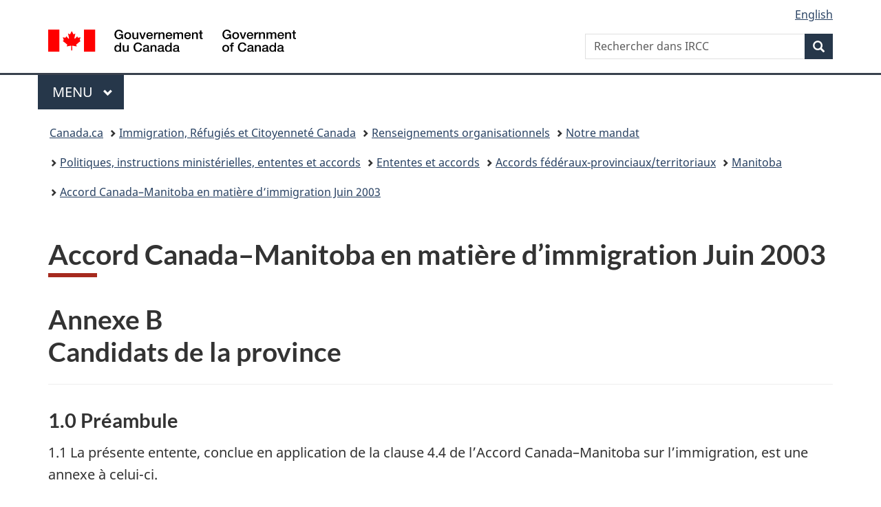

--- FILE ---
content_type: text/html;charset=utf-8
request_url: https://www.canada.ca/fr/immigration-refugies-citoyennete/organisation/mandat/politiques-directives-operationnelles-ententes-accords/ententes/federaux-provinciaux/manitoba/accord-canada-manitoba-matiere-immigration-juin-2003/annexeb.html
body_size: 12504
content:
<!doctype html>


<html class="no-js" dir="ltr" lang="fr" xmlns="http://www.w3.org/1999/xhtml">

<head prefix="og: http://ogp.me/ns#">
    
<meta http-equiv="X-UA-Compatible" content="IE=edge"/>
<meta charset="utf-8"/>
<title>Accord Canada–Manitoba en matière d’immigration Juin 2003 - Canada.ca</title>
<meta content="width=device-width,initial-scale=1" name="viewport"/>


	<link rel="schema.dcterms" href="http://purl.org/dc/terms/"/>
	<link rel="canonical" href="https://www.canada.ca/fr/immigration-refugies-citoyennete/organisation/mandat/politiques-directives-operationnelles-ententes-accords/ententes/federaux-provinciaux/manitoba/accord-canada-manitoba-matiere-immigration-juin-2003/annexeb.html"/>
    <link rel="alternate" hreflang="fr" href="https://www.canada.ca/fr/immigration-refugies-citoyennete/organisation/mandat/politiques-directives-operationnelles-ententes-accords/ententes/federaux-provinciaux/manitoba/accord-canada-manitoba-matiere-immigration-juin-2003/annexeb.html"/>
	
        <link rel="alternate" hreflang="en" href="https://www.canada.ca/en/immigration-refugees-citizenship/corporate/mandate/policies-operational-instructions-agreements/agreements/federal-provincial-territorial/manitoba/canada-manitoba-immigration-agreement-june-2003/annexb.html"/>
	
	
		<meta name="description" content="Accord Canada–Manitoba en matière d’immigration, Juin 2003, Annexe B"/>
	
	
		<meta name="keywords" content="Accord; Accord fédéral-provincial; Relations fédérales-provinciales; Immigration; Programme de candidate d’une province"/>
	
	
		<meta name="author" content="Immigration, Réfugiés et Citoyenneté Canada"/>
	
	
		<meta name="dcterms.title" content="Accord Canada–Manitoba en matière d’immigration Juin 2003"/>
	
	
		<meta name="dcterms.description" content="Accord Canada–Manitoba en matière d’immigration, Juin 2003, Annexe B"/>
	
	
		<meta name="dcterms.creator" content="Immigration, Réfugiés et Citoyenneté Canada"/>
	
	
	
		<meta name="dcterms.language" title="ISO639-2/T" content="fra"/>
	
	
	
		<meta name="dcterms.issued" title="W3CDTF" content="2002-06-06"/>
	
	
		<meta name="dcterms.modified" title="W3CDTF" content="2002-06-06"/>
	
	
		<meta name="dcterms.audience" content="grand public"/>
	
	
		<meta name="dcterms.spatial" content="Canada"/>
	
	
		<meta name="dcterms.type" content="politiques"/>
	
	
	
	
	
		<meta name="dcterms.identifier" content="Immigration _Réfugiés_et_Citoyenneté_Canada"/>
	
	
	
        



	<meta prefix="fb: https://www.facebook.com/2008/fbml" property="fb:pages" content="378967748836213, 160339344047502, 184605778338568, 237796269600506, 10860597051, 14498271095, 209857686718, 160504807323251, 111156792247197, 113429762015861, 502566449790031, 312292485564363, 1471831713076413, 22724568071, 17294463927, 1442463402719857, 247990812241506, 730097607131117, 1142481292546228, 1765602380419601, 131514060764735, 307780276294187, 427238637642566, 525934210910141, 1016214671785090, 192657607776229, 586856208161152, 1146080748799944, 408143085978521, 490290084411688, 163828286987751, 565688503775086, 460123390028, 318424514044, 632493333805962, 370233926766473, 173004244677, 1562729973959056, 362400293941960, 769857139754987, 167891083224996, 466882737009651, 126404198009505, 135409166525475, 664638680273646, 169011506491295, 217171551640146, 182842831756930, 1464645710444681, 218822426028, 218740415905, 123326971154939, 125058490980757, 1062292210514762, 1768389106741505, 310939332270090, 285960408117397, 985916134909087, 655533774808209, 1522633664630497, 686814348097821, 230798677012118, 320520588000085, 103201203106202, 273375356172196, 61263506236, 353102841161, 1061339807224729, 1090791104267764, 395867780593657, 1597876400459657, 388427768185631, 937815283021844, 207409132619743, 1952090675003143, 206529629372368, 218566908564369, 175257766291975, 118472908172897, 767088219985590, 478573952173735, 465264530180856, 317418191615817, 428040827230778, 222493134493922, 196833853688656, 194633827256676, 252002641498535, 398018420213195, 265626156847421, 202442683196210, 384350631577399, 385499078129720, 178433945604162, 398240836869162, 326182960762584, 354672164565195, 375081249171867, 333050716732105, 118996871563050, 240349086055056, 119579301504003, 185184131584797, 333647780005544, 306255172770146, 369589566399283, 117461228379000, 349774478396157, 201995959908210, 307017162692056, 145928592172074, 122656527842056">


	


    


	<script src="//assets.adobedtm.com/be5dfd287373/abb618326704/launch-3eac5e076135.min.js"></script>










<link rel="stylesheet" href="https://use.fontawesome.com/releases/v5.15.4/css/all.css" integrity="sha256-mUZM63G8m73Mcidfrv5E+Y61y7a12O5mW4ezU3bxqW4=" crossorigin="anonymous"/>
<script blocking="render" src="/etc/designs/canada/wet-boew/js/gcdsloader.min.js"></script>
<link rel="stylesheet" href="/etc/designs/canada/wet-boew/css/theme.min.css"/>
<link href="/etc/designs/canada/wet-boew/assets/favicon.ico" rel="icon" type="image/x-icon"/>
<noscript><link rel="stylesheet" href="/etc/designs/canada/wet-boew/css/noscript.min.css"/></noscript>







                              <script>!function(a){var e="https://s.go-mpulse.net/boomerang/",t="addEventListener";if("False"=="True")a.BOOMR_config=a.BOOMR_config||{},a.BOOMR_config.PageParams=a.BOOMR_config.PageParams||{},a.BOOMR_config.PageParams.pci=!0,e="https://s2.go-mpulse.net/boomerang/";if(window.BOOMR_API_key="KBFUZ-C9D7G-RB8SX-GRGEN-HGMC9",function(){function n(e){a.BOOMR_onload=e&&e.timeStamp||(new Date).getTime()}if(!a.BOOMR||!a.BOOMR.version&&!a.BOOMR.snippetExecuted){a.BOOMR=a.BOOMR||{},a.BOOMR.snippetExecuted=!0;var i,_,o,r=document.createElement("iframe");if(a[t])a[t]("load",n,!1);else if(a.attachEvent)a.attachEvent("onload",n);r.src="javascript:void(0)",r.title="",r.role="presentation",(r.frameElement||r).style.cssText="width:0;height:0;border:0;display:none;",o=document.getElementsByTagName("script")[0],o.parentNode.insertBefore(r,o);try{_=r.contentWindow.document}catch(O){i=document.domain,r.src="javascript:var d=document.open();d.domain='"+i+"';void(0);",_=r.contentWindow.document}_.open()._l=function(){var a=this.createElement("script");if(i)this.domain=i;a.id="boomr-if-as",a.src=e+"KBFUZ-C9D7G-RB8SX-GRGEN-HGMC9",BOOMR_lstart=(new Date).getTime(),this.body.appendChild(a)},_.write("<bo"+'dy onload="document._l();">'),_.close()}}(),"".length>0)if(a&&"performance"in a&&a.performance&&"function"==typeof a.performance.setResourceTimingBufferSize)a.performance.setResourceTimingBufferSize();!function(){if(BOOMR=a.BOOMR||{},BOOMR.plugins=BOOMR.plugins||{},!BOOMR.plugins.AK){var e=""=="true"?1:0,t="",n="bu5ownicc2txg2lkykeq-f-dbce0214a-clientnsv4-s.akamaihd.net",i="false"=="true"?2:1,_={"ak.v":"39","ak.cp":"653406","ak.ai":parseInt("231651",10),"ak.ol":"0","ak.cr":9,"ak.ipv":4,"ak.proto":"h2","ak.rid":"a66c299","ak.r":51208,"ak.a2":e,"ak.m":"dscb","ak.n":"essl","ak.bpcip":"13.58.235.0","ak.cport":52190,"ak.gh":"23.209.83.25","ak.quicv":"","ak.tlsv":"tls1.3","ak.0rtt":"","ak.0rtt.ed":"","ak.csrc":"-","ak.acc":"","ak.t":"1768604297","ak.ak":"hOBiQwZUYzCg5VSAfCLimQ==ZQWNLCvisZkIYMYSKoc6BtqvcYC+TMfoxE1rj+TccK+ERljRzZXGX6vltZ7Fi8k8REl4bE9IWGitIVhBhB7G73W3TyRAS0Yf5PyF/k18taYoPpsPL8/blk4PxgYLK1VPcNGBRM4cShGYfr8WkA3v1GartkeV/23TjGu2wPqNTRX0PNHxRcsLjGf2qLr9sIR7rHHpKTT9pL0PeyVsFgWXCIFuzC1p+sbJYFE4orurMQyTq/biGakmoXo2dWiD/Zo5zyCj7Ga1sVecBI08ZEfLETTyIaPGLvTmRM8GAGO9/63mh8859xZ3NygUXSBDlLYY4XhmG/8e5IfoGULViEGOqJVvJ99ETNy508z2T9xL+ODc3ieBFYoIaFMjcXdIuINsK/6I3DHSmAgHeKrEA9DPWgyTSOMQvqed6IWvZHvgLSE=","ak.pv":"820","ak.dpoabenc":"","ak.tf":i};if(""!==t)_["ak.ruds"]=t;var o={i:!1,av:function(e){var t="http.initiator";if(e&&(!e[t]||"spa_hard"===e[t]))_["ak.feo"]=void 0!==a.aFeoApplied?1:0,BOOMR.addVar(_)},rv:function(){var a=["ak.bpcip","ak.cport","ak.cr","ak.csrc","ak.gh","ak.ipv","ak.m","ak.n","ak.ol","ak.proto","ak.quicv","ak.tlsv","ak.0rtt","ak.0rtt.ed","ak.r","ak.acc","ak.t","ak.tf"];BOOMR.removeVar(a)}};BOOMR.plugins.AK={akVars:_,akDNSPreFetchDomain:n,init:function(){if(!o.i){var a=BOOMR.subscribe;a("before_beacon",o.av,null,null),a("onbeacon",o.rv,null,null),o.i=!0}return this},is_complete:function(){return!0}}}}()}(window);</script></head>

<body vocab="http://schema.org/" typeof="WebPage" resource="#wb-webpage">

    




    
        
        
        <div class="newpar new section">

</div>

    
        
        
        <div class="par iparys_inherited">

    
    
    
    
        
        
        <div class="global-header"><nav><ul id="wb-tphp">
	<li class="wb-slc"><a class="wb-sl" href="#wb-cont">Passer au contenu principal</a></li>
	<li class="wb-slc"><a class="wb-sl" href="#wb-info">Passer à « Au sujet du gouvernement »</a></li>
	
</ul></nav>

<header>
	<div id="wb-bnr" class="container">
		<div class="row">
			
			<section id="wb-lng" class="col-xs-3 col-sm-12 pull-right text-right">
    <h2 class="wb-inv">Sélection de la langue</h2>
    <div class="row">
        <div class="col-md-12">
            <ul class="list-inline mrgn-bttm-0">
                <li>
                    <a lang="en" href="/en/immigration-refugees-citizenship/corporate/mandate/policies-operational-instructions-agreements/agreements/federal-provincial-territorial/manitoba/canada-manitoba-immigration-agreement-june-2003/annexb.html">
                        
                        
                            <span class="hidden-xs" translate="no">English</span>
                            <abbr title="English" class="visible-xs h3 mrgn-tp-sm mrgn-bttm-0 text-uppercase" translate="no">en</abbr>
                        
                    </a>
                </li>
                
                
            </ul>
        </div>
    </div>
</section>
				<div class="brand col-xs-9 col-sm-5 col-md-4" property="publisher" resource="#wb-publisher" typeof="GovernmentOrganization">
					
                    
					
						
						<a href="/fr.html" property="url">
							<img src="/etc/designs/canada/wet-boew/assets/sig-blk-fr.svg" alt="Gouvernement du Canada" property="logo"/>
							<span class="wb-inv"> /
								
								<span lang="en">Government of Canada</span>
							</span>
						</a>
					
					<meta property="name" content="Gouvernement du Canada"/>
					<meta property="areaServed" typeof="Country" content="Canada"/>
					<link property="logo" href="/etc/designs/canada/wet-boew/assets/wmms-blk.svg"/>
				</div>
				<section id="wb-srch" class="col-lg-offset-4 col-md-offset-4 col-sm-offset-2 col-xs-12 col-sm-5 col-md-4">
					<h2>Recherche</h2>
					
<form action="/fr/services/immigration-citoyennete/rechercher.html" method="get" name="cse-search-box" role="search">
	<div class="form-group wb-srch-qry">
		    
		
		    <label for="wb-srch-q" class="wb-inv">Rechercher dans IRCC</label>
			<input id="wb-srch-q" list="wb-srch-q-ac" class="wb-srch-q form-control" name="q" type="search" value="" size="34" maxlength="170" placeholder="Rechercher dans IRCC"/>
		

		<datalist id="wb-srch-q-ac">
		</datalist>
	</div>
	<div class="form-group submit">
	<button type="submit" id="wb-srch-sub" class="btn btn-primary btn-small" name="wb-srch-sub"><span class="glyphicon-search glyphicon"></span><span class="wb-inv">Recherche</span></button>
	</div>
</form>

				</section>
		</div>
	</div>
	<hr/>
	
	<div class="container"><div class="row">
		
        <div class="col-md-8">
        <nav class="gcweb-menu" typeof="SiteNavigationElement">
		<h2 class="wb-inv">Menu</h2>
		<button type="button" aria-haspopup="true" aria-expanded="false">Menu<span class="wb-inv"> principal</span> <span class="expicon glyphicon glyphicon-chevron-down"></span></button>
<ul role="menu" aria-orientation="vertical" data-ajax-replace="/content/dam/canada/sitemenu/sitemenu-v2-fr.html">
	<li role="presentation"><a role="menuitem" tabindex="-1" href="https://www.canada.ca/fr/services/emplois.html">Emplois et milieu de travail</a></li>
	<li role="presentation"><a role="menuitem" tabindex="-1" href="https://www.canada.ca/fr/services/immigration-citoyennete.html">Immigration et citoyenneté</a></li>
	<li role="presentation"><a role="menuitem" tabindex="-1" href="https://voyage.gc.ca/">Voyage et tourisme</a></li>
	<li role="presentation"><a role="menuitem" tabindex="-1" href="https://www.canada.ca/fr/services/entreprises.html">Entreprises et industrie</a></li>
	<li role="presentation"><a role="menuitem" tabindex="-1" href="https://www.canada.ca/fr/services/prestations.html">Prestations</a></li>
	<li role="presentation"><a role="menuitem" tabindex="-1" href="https://www.canada.ca/fr/services/sante.html">Santé</a></li>
	<li role="presentation"><a role="menuitem" tabindex="-1" href="https://www.canada.ca/fr/services/impots.html">Impôts</a></li>
	<li role="presentation"><a role="menuitem" tabindex="-1" href="https://www.canada.ca/fr/services/environnement.html">Environnement et ressources naturelles</a></li>
	<li role="presentation"><a role="menuitem" tabindex="-1" href="https://www.canada.ca/fr/services/defense.html">Sécurité nationale et défense</a></li>
	<li role="presentation"><a role="menuitem" tabindex="-1" href="https://www.canada.ca/fr/services/culture.html">Culture, histoire et sport</a></li>
	<li role="presentation"><a role="menuitem" tabindex="-1" href="https://www.canada.ca/fr/services/police.html">Services de police, justice et urgences</a></li>
	<li role="presentation"><a role="menuitem" tabindex="-1" href="https://www.canada.ca/fr/services/transport.html">Transport et infrastructure</a></li>
	<li role="presentation"><a role="menuitem" tabindex="-1" href="https://www.international.gc.ca/world-monde/index.aspx?lang=fra">Canada et le monde</a></li>
	<li role="presentation"><a role="menuitem" tabindex="-1" href="https://www.canada.ca/fr/services/finance.html">Argent et finances</a></li>
	<li role="presentation"><a role="menuitem" tabindex="-1" href="https://www.canada.ca/fr/services/science.html">Science et innovation</a></li>
	<li role="presentation"><a role="menuitem" tabindex="-1" href="https://www.canada.ca/fr/services/evenements-vie.html">Gérer les événements de la vie</a></li>	
</ul>

		
        </nav>   
        </div>
		
		
		
    </div></div>
	
		<nav id="wb-bc" property="breadcrumb"><h2 class="wb-inv">Vous êtes ici :</h2><div class="container"><ol class="breadcrumb">
<li><a href='/fr.html'>Canada.ca</a></li>
<li><a href='/fr/immigration-refugies-citoyennete.html'>Immigration, Réfugiés et Citoyenneté Canada</a></li>
<li><a href='/fr/immigration-refugies-citoyennete/organisation.html'>Renseignements organisationnels</a></li>
<li><a href='/fr/immigration-refugies-citoyennete/organisation/mandat.html'>Notre mandat</a></li>
<li><a href='/fr/immigration-refugies-citoyennete/organisation/mandat/politiques-directives-operationnelles-ententes-accords.html'>Politiques, instructions ministérielles, ententes et accords</a></li>
<li><a href='/fr/immigration-refugies-citoyennete/organisation/mandat/politiques-directives-operationnelles-ententes-accords/ententes.html'>Ententes et accords</a></li>
<li><a href='/fr/immigration-refugies-citoyennete/organisation/mandat/politiques-directives-operationnelles-ententes-accords/ententes/federaux-provinciaux.html'>Accords fédéraux-provinciaux/territoriaux</a></li>
<li><a href='/fr/immigration-refugies-citoyennete/organisation/mandat/politiques-directives-operationnelles-ententes-accords/ententes/federaux-provinciaux/manitoba.html'>Manitoba</a></li>
<li><a href='/fr/immigration-refugies-citoyennete/organisation/mandat/politiques-directives-operationnelles-ententes-accords/ententes/federaux-provinciaux/manitoba/accord-canada-manitoba-matiere-immigration-juin-2003.html'>Accord Canada–Manitoba en matière d’immigration Juin 2003</a></li>
</ol></div></nav>


	

  
</header>
</div>

    

</div>

    




	













    <main property="mainContentOfPage" resource="#wb-main" typeof="WebPageElement" class="container">
        

    <h1 property="name" id="wb-cont" dir="ltr">
Accord Canada–Manitoba en matière d’immigration Juin 2003</h1>
	
        
			<div><div class="mwsbodytext text parbase section">
    

    
         <span class="wb-toggle" data-toggle="{&quot;selector&quot;: &quot;main summary&quot;, &quot;print&quot;: &quot;on&quot;}"></span>  
    


</div>
<div class="mwsbodytext text parbase section">
    

    
        <h2>Annexe B<br> Candidats de la province</h2>
    


</div>
<div class="mwshorizontalrule parbase section"><hr/>
</div>
<div class="mwsbodytext text parbase section">
    

    
        <h3>1.0 Préambule</h3>
    


</div>
<div class="mwsbodytext text parbase section">
    

    
         <p>1.1 La présente entente, conclue en application de la clause&nbsp;4.4 de l’Accord Canada–Manitoba sur l’immigration, est une annexe&nbsp;à celui-ci.</p>  <p>1.2 Les deux parties entendent conclure un accord aux termes de l’article&nbsp;87 du <abbr title="Règlement sur l’immigration et la protection des réfugiés">RIPR</abbr> régissant la désignation des candidats des provinces.</p>  <p>1.3 Les deux parties reconnaissent que le Manitoba est le plus en mesure de définir les besoins économiques de la province qui peuvent être satisfaits au moyen de l’immigration.</p>  <p>1.4 Les deux parties reconnaissent l’importance d’encourager le développement des collectivités de langues officielles minoritaires du Manitoba.</p>  
    


</div>
<div class="mwsbodytext text parbase section">
    

    
        <h3>2.0 Définitions</h3>
    


</div>
<div class="mwsbodytext text parbase section">
    

    
         <p>2.1 Pour l’application de la présente annexe&nbsp;:</p>  <ol class="lst-lwr-alph"> 
 <li>sauf indication contraire, les termes utilisés ci-après qui sont définis dans la <abbr title="Loi sur l’immigration et la protection des réfugiés">LIPR</abbr> ou le <abbr title="Règlement sur l’immigration et la protection des réfugiés">RIPR</abbr> ont le même sens que dans ceux-ci;</li> 
 <li>toute mention de la <abbr title="Loi sur l’immigration et la protection des réfugiés">LIPR</abbr> ou du <abbr title="Règlement sur l’immigration et la protection des réfugiés">RIPR</abbr> renvoie à la version modifiée de ceux-ci.</li> 
</ol>  
    


</div>
<div class="mwsbodytext text parbase section">
    

    
        <h3>3.0 Objectifs</h3>
    


</div>
<div class="mwsbodytext text parbase section">
    

    
         <p>3.1 Préciser les rôles et les responsabilités des deux parties à l’égard de la mise en oeuvre du programme manitobain de désignation des candidats de la province, conformément aux dispositions du <abbr title="Règlement sur l’immigration et la protection des réfugiés">RIPR</abbr> relatives aux candidats des provinces.</p>  <p>3.2 Doter le Manitoba d’un mécanisme qui lui permette, d’une part, de tirer davantage parti de l’immigration sur le plan social et économique, compte tenu de ses priorités dans le domaine économique, et, d’autre part, de favoriser une croissance équilibrée grâce au développement de ses régions ainsi que de ses collectivités de langues officielles minoritaires.</p>  <p>3.3 Reconnaître que les candidats des provinces, visés par le paragraphe&nbsp;87(1) du <abbr title="Règlement sur l’immigration et la protection des réfugiés">RIPR</abbr><em>,</em> forment une catégorie d’immigrants administrée conjointement par les deux parties, et que le Manitoba joue un rôle actif dans le traitement ainsi que dans les activités de promotion et de désignation; préciser que les deux parties ont un intérêt dans le processus.</p>  <p>3.4 Accorder aux candidats de la province le statut de résident permanent dans les meilleurs délais en tenant compte&nbsp;:</p>  <ol class="lst-lwr-alph"> 
 <li>du plan d’immigration annuel de la province, notamment de son plan relatif aux candidats de la province;</li> 
 <li>des prévisions du Canada en matière d’immigration;</li> 
 <li>des conditions prescrites.</li> 
</ol>  
    


</div>
<div class="mwsbodytext text parbase section">
    

    
        <h3>4.0 Promotion et recrutement</h3>
    


</div>
<div class="mwsbodytext text parbase section">
    

    
         <p>4.1 Le Manitoba et le Canada conviennent de collaborer à la promotion du programme des candidats de la province et au recrutement des candidats.</p>  <p>4.2 Pour appliquer son plan de désignation des candidats, le Manitoba exécute activement des projets de recrutement ciblés, notamment&nbsp;:</p>  <ol class="lst-lwr-alph"> 
 <li>en participant à des foires commerciales et à d’autres activités ciblées;</li> 
 <li>en préparant du matériel de promotion sur les conditions et la qualité de vie au Manitoba;</li> 
 <li>en affichant, sur un site Web tenu par la province, de l’information à l’intention des immigrants éventuels qui voudraient s’établir au Manitoba;</li> 
 <li>en préparant de l’information à l’intention des employés des missions du Canada à l’étranger;</li> 
 <li>en consultant les représentants de collectivités de langues officielles minoritaires au Manitoba;</li> 
 <li>en consultant les représentants de groupes communautaires et de régions;</li> 
 <li>en faisant la promotion du programme sur les résidents temporaires du Manitoba (étudiants étrangers, travailleurs temporaires et visiteurs).</li> 
</ol>  <p>4.3 Le Canada s’engage à prendre toutes les mesures raisonnables pour aider la province à repérer des immigrants éventuels et à atteindre ainsi les cibles qu’elle s’est fixées dans sa stratégie d’immigration (sous réserve des restrictions propres à chaque mission), notamment&nbsp;:</p>  <ol class="lst-lwr-alph"> 
 <li>en dirigeant, vers le site Web du Manitoba, les demandeurs éventuels du statut de résident permanent et du statut de résident temporaire qui consultent les sites Web du Canada sur l’immigration;</li> 
 <li>en transmettant le matériel de promotion fourni par le Manitoba aux missions à l’étranger lorsque celles-ci en offrent;</li> 
 <li>en participant aux initiatives de la province pour attirer des immigrants, compte tenu des ressources dont les missions disposent;</li> 
 <li>en invitant le Manitoba à participer aux séances de formation et d’information appropriées destinées aux gestionnaires de programme et aux autres employés des missions pour faire connaître les besoins précis de la province et les possibilités qu’elle offre;</li> 
 <li>en invitant le Manitoba à participer à des initiatives nationales offrant la possibilité de repérer et de recruter des immigrants;</li> 
 <li>en mettant au préalable à la disposition de la province l’information et les connaissances disponibles sur la situation démographique et du marché du travail à l’étranger.</li> 
</ol>  <p>4.4 Le Canada reconnaît que le Manitoba peut exécuter ses propres activités de promotion et de recrutement, conformément aux objectifs de l’Accord Canada–Manitoba sur l’immigration et à ceux de la présente annexe.</p>  <p>4.5 Le Manitoba peut former des partenariats avec des tiers aux fins de la promotion et du recrutement, auquel cas il&nbsp;:</p>  <ol class="lst-lwr-alph"> 
 <li>exige des tiers qu’ils respectent les conditions de la présente annexe;</li> 
 <li>informe le Canada de l’établissement de ces partenariats.</li> 
</ol>  
    


</div>
<div class="mwsbodytext text parbase section">
    

    
        <h3>5.0 Évaluation et désignation</h3>
    


</div>
<div class="mwsbodytext text parbase section">
    

    
         <p>5.1 Le Manitoba a la responsabilité exclusive et non transférable d’évaluer et de désigner des candidats dont il estime qu’ils&nbsp;:</p>  <ol class="lst-lwr-alph"> 
 <li>contribueront à son développement économique;</li> 
 <li>pourront très probablement réussir leur établissement économique au Manitoba.</li> 
</ol>  <p>5.2 Les candidats de la province peuvent être désignés en fonction de l’avantage qu’ils représentent pour l’économie manitobaine, notamment pour le développement communautaire et régional à long terme.</p>  <p>5.3 Le Manitoba exerce le pouvoir que lui confère la présente annexe&nbsp;de désigner des candidats en appliquant la version modifiée des procédures et critères qu’il a été établis à cette fin. Il fait connaître ses critères au Canada et consigne par écrit l’évaluation de chaque candidat en fonction desdits critères.</p>  <p>5.4 Le Manitoba établit un plan annuel au sujet de ses candidats dans le cadre de son plan d’immigration annuel, selon le principe qu’il doit accueillir une part des immigrants au moins proportionnelle à son pourcentage de la population totale du Canada, comme l’aura établi Statistique Canada le 1<sup>er</sup>&nbsp;juillet de l’année précédente.</p>  <p>5.5 Le plan d’immigration annuel du Manitoba, qui englobe le plan relatif à ses candidats, est soumis au Canada dans les meilleurs délais afin de permettre la planification de l’immigration pour l’année suivante. Le Canada s’engage à tenir compte des objectifs de la province concernant ses candidats dans les cibles opérationnelles établies pour les bureaux des visas. Les cibles, que les deux parties auront approuvées, peuvent être dépassées à tout moment pendant l’année, moyennant le consentement des deux parties.</p>  <p>5.6 Le Manitoba délivre un certificat de désignation daté, dont la période de validité correspond aux exigences administratives de la province pour chaque candidat. Pour des raisons de sécurité, le Manitoba transmet, par la voie électronique, une copie du certificat à la mission où le candidat doit présenter sa demande d’admission. Un certificat de désignation reçu directement du candidat ou d’autres parties n’est pas accepté comme preuve de désignation pour l’application des clauses&nbsp;5.7 et 5.8. Le candidat doit présenter sa demande d’immigration dans le délai précisé dans le certificat de désignation.</p>  <p>5.7 Le Canada s’engage à traiter les demandes de résidence permanente des candidats désignés par le Manitoba le plus rapidement possible, afin d’atteindre les cibles précisés dans le plan annuel du Canada.</p>  <p>5.8 Sur réception du certificat de désignation du Manitoba, le Canada&nbsp;:</p>  <ol class="lst-lwr-alph"> 
 <li>prend la décision définitive en matière de sélection;</li> 
 <li>détermine l’admissibilité du candidat et des personnes à sa charge en fonction des exigences législatives, notamment en ce qui concerne la santé, la criminalité et la sécurité;</li> 
 <li>délivre des visas d’immigrant au candidat de la province et aux personnes à charge qui l’accompagnent, sous réserve qu’ils répondent à toutes les conditions d’admission prévues dans la <abbr title="Loi sur l’immigration et la protection des réfugiés">LIPR</abbr>, le <abbr title="Règlement sur l’immigration et la protection des réfugiés">RIPR</abbr> et la présente annexe.</li> 
</ol>  <p>5.9 Le Canada considère le certificat de désignation délivré par le Manitoba comme une indication que le candidat contribuera au développement économique de la province, et que celle-ci a fait preuve d’une diligence raisonnable pour s’assurer que le demandeur a la capacité de réussir son établissement économique au Manitoba et qu’il a de bonnes chances d’y parvenir.</p>  <p>5.10 Le traitement des demandes, et le processus de délivrance des visas, peut se poursuivre après la fin de l’année civile où le certificat de désignation a été délivré.</p>  <p>5.11 Si le Canada juge que la demande d’immigration d’un candidat désigné sera vraisemblablement refusée, il en avise immédiatement la province et la consulte au sujet des raisons motivant le refus possible.</p>  <p>5.12 Si le Canada décide de refuser une demande sans l’accord de la province, il en avise le Manitoba avant de prendre une décision définitive.</p>  <p>5.13 Le Manitoba peut, au sujet d’un éventuel refus, présenter des observations à l’agent d’évaluation de la mission concernée ou lui demander des explications, et ce, dans les 90&nbsp;jours suivant la date de réception de l’avis du Canada. Il peut en outre présenter si nécessaire pendant cette période d’autres observations au gestionnaire de programme de la mission.</p>  <p>5.14 Dans le cas où le candidat désigné par le Manitoba est muni d’une offre d’emploi faite par un employeur de la province, l’agent des visas responsable peut délivrer un permis de travail temporaire aux termes du <abbr title="Règlement sur l’immigration et la protection des réfugiés">RIPR</abbr>, si le Manitoba&nbsp;:</p>  <ol class="lst-lwr-alph"> 
 <li>indique que l’employeur a un besoin urgent des services du candidat désigné;</li> 
 <li>conclue que&nbsp;: 
  <ol class="lst-lwr-rmn"> 
   <li>l’offre d’emploi est authentique et procurerait des avantages ou créerait des possibilités sur le plan économique, social ou culturel;</li> 
   <li>l’emploi offert n’est pas un emploi à temps partiel ou saisonnier;</li> 
   <li>les salaires et conditions de travail offerts sont suffisants pour attirer et maintenir, dans le poste en question, des citoyens canadiens; et demande à l’agent des visas de délivrer un permis de travail temporaire.</li> 
  </ol> </li> 
</ol>  
    


</div>
<div class="mwsbodytext text parbase section">
    

    
        <h3>6.0 Admission temporaire pour faciliter la promotion et le recrutement</h3>
    


</div>
<div class="mwsbodytext text parbase section">
    

    
         <p>6.1 Le Canada et le Manitoba peuvent établir des partenariats ou des projets concernant notamment l’échange d’information, la facilitation de visites exploratoires, la promotion et le recrutement, et le soutien à la régionalisation.</p>  <p>6.2 Le Canada reconnaît le besoin des immigrants éventuels d’effectuer des visites exploratoires au Manitoba lorsqu’il délivre des visas de résident temporaire, sous réserve que toutes les exigences statutaires soient remplies.</p>  
    


</div>
<div class="mwsbodytext text parbase section">
    

    
        <h3>7.0 Évaluation du programme et échange de renseignements</h3>
    


</div>
<div class="mwsbodytext text parbase section">
    

    
         <p>7.1 Sous réserve de la législation et des politiques régissant la communication des renseignements personnels, le Canada et le Manitoba conviennent d’échanger des renseignements sur les immigrants éventuels ou les immigrants admis pour faciliter l’évaluation et la gestion du programme concernant les candidats de la province. Ceux-ci font notamment l’objet d’un suivi pendant un minimum de trois ans à compter de leur date d’arrivée; les résultats de ce suivi servent à évaluer la mesure dans laquelle les candidats admis demeurent dans la province.</p>  <p>7.2 Le Manitoba conserve des dossiers sur l’évaluation de chaque candidat désigné aux termes de la présente annexe, et il autorise le Canada à les consulter à des fins de vérification et d’évaluation.</p>  <p>7.3 Le Manitoba applique ses procédures de vérification habituelles pour assurer la probité. Il communique sur demande les résultats de ses vérifications au Canada.</p>  <p>7.4 Les ententes qui interviennent entre les parties sur l’échange d’information prévoient que sont respectées, selon le cas&nbsp;:</p>  <ol class="lst-lwr-alph"> 
 <li>la <em>Loi sur la protection des renseignements personnels</em> et les lignes directrices pertinentes sur la protection des renseignements personnels et des données, la Politique du gouvernement du Canada sur la sécurité, ainsi que les directives et lignes directrices pertinentes visant la protection administrative, technique et physique de tout renseignement personnel (lesdites lignes directrices, politiques et directives sont désignées ci-après «&nbsp;lignes directrices pertinentes&nbsp;»); sous réserve que le Manitoba est informé à l’avance par écrit de l’existence des lignes directrices pertinentes et de toute modification qui y est apportée;</li> 
 <li>la <em><span lang="en">Freedom of Information and Protection of Privacy Act</span></em> adoptée par le Manitoba, ainsi que les directives et lignes directrices pertinentes, visant la protection administrative, technique et physique des renseignements personnels.</li> 
</ol>  <p>7.5 Pour aider les deux parties à échanger l’information sur les clients communs, le Manitoba obtient de chaque demandeur et de chacune des personnes à sa charge une déclaration signée autorisant le Canada à communiquer à la province des renseignements au sujet de la demande des candidats désignés, notamment sur son traitement.</p>  <p>7.6 Le Canada et le Manitoba conviennent que les bureaux concernés peuvent, en prenant les mesures de sécurité voulues, communiquer directement entre eux par des moyens électroniques. Les deux parties déterminent les moyens à utiliser à cette fin conformément à leurs politiques, directives et accords respectives sur la sécurité et la communication électronique des renseignements personnels.</p>  <p>7.7 Avec l’avis du Manitoba, le Canada conçoit, après étude, des moyens de procurer à la province un accès adéquat aux systèmes actuels et futurs de traitement des cas, afin d’aider la province à administrer son programme de désignation des candidats.</p>  <p>7.8 Le Canada transmet au Manitoba des rapports mensuels sur le traitement et l’admission des candidats de la province devant s’établir au Manitoba ainsi que tout autre type de rapport communiqué à d’autres provinces en vertu d’une entente sur les candidats des provinces.</p>  
    


</div>
<div class="mwsbodytext text parbase section">
    

    
        <h3>8.0 Divers</h3>
    


</div>
<div class="mwsbodytext text parbase section">
    

    
         <p>8.1 Le Canada et le Manitoba conviennent que le Groupe de travail mixte établi aux termes de la clause&nbsp;7.3 des dispositions générales de l’Accord sert aux deux parties de tribune pour étudier et résoudre les questions liées aux candidats de la province. Le Groupe de travail s’acquitte entre autres des responsabilités suivantes&nbsp;:</p>  <ol class="lst-lwr-alph"> 
 <li>veiller à assurer les communications nécessaires à l’avancement des activités prévues dans la présente annexe;</li> 
 <li>échanger de l’information au sujet du temps de traitement probable des candidats de la province et des façons dont le Canada et le Manitoba peuvent coopérer pour le réduire au maximum.</li> 
</ol>  <p>8.2 La présente annexe&nbsp;entre en vigueur à la date où les deux parties signent les dispositions générales de l’Accord Canada–Manitoba sur l’immigration.</p>  <p>8.3 Sous réserve des clauses&nbsp;8.4 et 8.5, la présente annexe&nbsp;est en vigueur pour une période indéterminée, et continue de s’appliquer après l’expiration ou la résiliation des dispositions générales de l’Accord Canada–Manitoba sur l’immigration.</p>  <p>8.4 La présente entente peut être modifiée avec le consentement écrit des deux parties.</p>  <p>8.5 Une partie peut mettre fin à cette entente en donnant à l’autre partie un préavis écrit de 12 &nbsp;mois.</p>  <p>8.6 Dans l’éventualité où une partie souhaite mettre fin à la présente annexe&nbsp;en donnant par écrit le préavis exigé, les deux parties prennent des mesures raisonnables pour réduire les coûts entraînés par la résiliation de l’annexe, et conviennent de collaborer afin de ne pas interrompre les services aux clients ou de ne pas en compromettre la prestation outre mesure.</p>  <p>8.7 Le Canada et le Manitoba revoient cette annexe&nbsp;au moins tous les cinq ans. Ils négocient les modifications qu’ils souhaitent y apporter, conformément à la clause&nbsp;8.4, en tenant compte des besoins différents et des changements de situation des deux parties, conformément à l’avis du Comité de coordination mixte.</p>  <ul class="pagination"> 
 <li><a href="/fr/immigration-refugies-citoyennete/organisation/mandat/politiques-directives-operationnelles-ententes-accords/ententes/federaux-provinciaux/manitoba/accord-canada-manitoba-matiere-immigration-juin-2003/annexea.html" rel="prev">Précédent</a></li> 
 <li><a href="/fr/immigration-refugies-citoyennete/organisation/mandat/politiques-directives-operationnelles-ententes-accords/ententes/federaux-provinciaux/manitoba/accord-canada-manitoba-matiere-immigration-juin-2003.html">1</a></li> 
 <li><a href="/fr/immigration-refugies-citoyennete/organisation/mandat/politiques-directives-operationnelles-ententes-accords/ententes/federaux-provinciaux/manitoba/accord-canada-manitoba-matiere-immigration-juin-2003/annexea.html">2</a></li> 
 <li class="active"><a href="/fr/immigration-refugies-citoyennete/organisation/mandat/politiques-directives-operationnelles-ententes-accords/ententes/federaux-provinciaux/manitoba/accord-canada-manitoba-matiere-immigration-juin-2003/annexeb.html">3 <span class="wb-inv">(présent)</span></a></li> 
 <li><a href="/fr/immigration-refugies-citoyennete/organisation/mandat/politiques-directives-operationnelles-ententes-accords/ententes/federaux-provinciaux/manitoba/accord-canada-manitoba-matiere-immigration-juin-2003/annexec.html">4</a></li> 
 <li><a href="/fr/immigration-refugies-citoyennete/organisation/mandat/politiques-directives-operationnelles-ententes-accords/ententes/federaux-provinciaux/manitoba/accord-canada-manitoba-matiere-immigration-juin-2003/annexec.html" rel="next">Suivant</a></li> 
</ul>  
    


</div>

</div>
        
        <section class="pagedetails">
    <h2 class="wb-inv">Détails de la page</h2>

    

    
    
<gcds-date-modified>
	2017-12-29
</gcds-date-modified>


</section>
    </main>



    




    
        
        
        <div class="newpar new section">

</div>

    
        
        
        <div class="par iparys_inherited">

    
    
    
    

</div>

    




    




    
        
        
        <div class="newpar new section">

</div>

    
        
        
        <div class="par iparys_inherited">

    
    
    
    
        
        
        <div class="global-footer">
    <footer id="wb-info">
	    <h2 class="wb-inv">À propos de ce site</h2>
    	<div class="gc-contextual"><div class="container">
    <nav>
        <h3>Immigration et citoyenneté</h3>
        <ul class="list-col-xs-1 list-col-sm-2 list-col-md-3">
            <li><a href="https://ircc.canada.ca/francais/centre-aide/index-en-vedette-can.asp">Centre d&#39;aide</a></li>
        
            <li><a href="/fr/immigration-refugies-citoyennete/organisation/contactez-ircc.html">Contactez-nous</a></li>
        
            <li><a href="/fr/immigration-refugies-citoyennete/services/demande/verifier-etat.html">Vérifier l’état de sa demande</a></li>
        </ul>
    </nav>
</div></div>	
        <div class="gc-main-footer">
			<div class="container">
	<nav>
		<h3>Gouvernement du Canada</h3>
		<ul class="list-col-xs-1 list-col-sm-2 list-col-md-3">
			<li><a href="/fr/contact.html">Toutes les coordonnées</a></li>
			<li><a href="/fr/gouvernement/min.html">Ministères et organismes</a></li>
			<li><a href="/fr/gouvernement/systeme.html">À propos du gouvernement</a></li>
		</ul>
		<h4><span class="wb-inv">Thèmes et sujets</span></h4>
		<ul class="list-unstyled colcount-sm-2 colcount-md-3">
			<li><a href="/fr/services/emplois.html">Emplois</a></li>
			<li><a href="/fr/services/immigration-citoyennete.html">Immigration et citoyenneté</a></li>
			<li><a href="https://voyage.gc.ca/">Voyage et tourisme</a></li>
			<li><a href="/fr/services/entreprises.html">Entreprises</a></li>
			<li><a href="/fr/services/prestations.html">Prestations</a></li>
			<li><a href="/fr/services/sante.html">Santé</a></li>
			<li><a href="/fr/services/impots.html">Impôts</a></li>
			<li><a href="/fr/services/environnement.html">Environnement et ressources naturelles</a></li>
			<li><a href="/fr/services/defense.html">Sécurité nationale et défense</a></li>
			<li><a href="/fr/services/culture.html">Culture, histoire et sport</a></li>
			<li><a href="/fr/services/police.html">Services de police, justice et urgences</a></li>
			<li><a href="/fr/services/transport.html">Transport et infrastructure</a></li>
			<li><a href="https://www.international.gc.ca/world-monde/index.aspx?lang=fra">Le Canada et le monde</a></li>
			<li><a href="/fr/services/finance.html">Argent et finances</a></li>
			<li><a href="/fr/services/science.html">Science et innovation</a></li>
			<li><a href="/fr/services/autochtones.html">Autochtones</a></li>
			<li><a href="/fr/services/veterans-militaire.html">Vétérans et militaires</a></li>
			<li><a href="/fr/services/jeunesse.html">Jeunesse</a></li>
			<li><a href="/fr/services/evenements-vie.html">Gérer les événements de la vie</a></li>
		</ul>
	</nav>
</div>
        </div>
        <div class="gc-sub-footer">
            <div class="container d-flex align-items-center">
            <nav>
                <h3 class="wb-inv">Organisation du gouvernement du Canada</h3>
                <ul>
                
                    		<li><a href="https://www.canada.ca/fr/sociaux.html">Médias sociaux</a></li>
		<li><a href="https://www.canada.ca/fr/mobile.html">Applications mobiles</a></li>
		<li><a href="https://www.canada.ca/fr/gouvernement/a-propos-canada-ca.html">À propos de Canada.ca</a></li>
                
                <li><a href="/fr/transparence/avis.html">Avis</a></li>
                <li><a href="/fr/transparence/confidentialite.html">Confidentialité</a></li>
                </ul>
            </nav>
                <div class="wtrmrk align-self-end">
                    <img src="/etc/designs/canada/wet-boew/assets/wmms-blk.svg" alt="Symbole du gouvernement du Canada"/>
                </div>
            </div>
        </div>
    </footer>

</div>

    

</div>

    




    







    <script type="text/javascript">_satellite.pageBottom();</script>






<script src="//ajax.googleapis.com/ajax/libs/jquery/2.2.4/jquery.min.js" integrity="sha256-BbhdlvQf/xTY9gja0Dq3HiwQF8LaCRTXxZKRutelT44=" crossorigin="anonymous"></script>
<script src="/etc/designs/canada/wet-boew/js/ep-pp.min.js"></script>
<script src="/etc/designs/canada/wet-boew/js/wet-boew.min.js"></script>
<script src="/etc/designs/canada/wet-boew/js/theme.min.js"></script>




</body>
</html>
